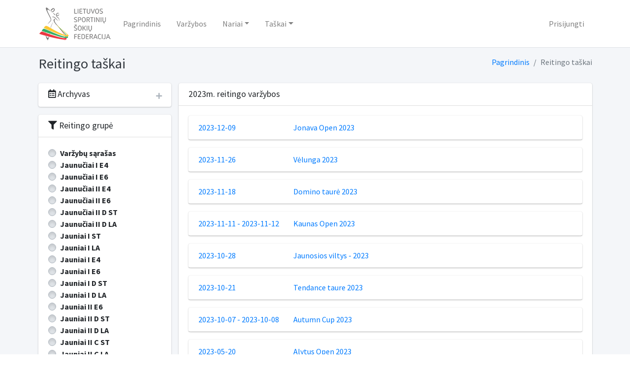

--- FILE ---
content_type: text/html; charset=UTF-8
request_url: https://db.dancesport.lt/ranking/2023
body_size: 4604
content:
<!DOCTYPE html>
<html lang="en">
<head>

    <!-- Global site tag (gtag.js) - Google Analytics -->
    <script async src="https://www.googletagmanager.com/gtag/js?id=UA-169401995-1"></script>
    <script>
        window.dataLayer = window.dataLayer || [];
        function gtag(){dataLayer.push(arguments);}
        gtag('js', new Date());

        gtag('config', 'UA-169401995-1');
    </script>
    <script>
        if(/MSIE \d|Trident.*rv:/.test(navigator.userAgent)) {
            window.location = 'microsoft-edge:' + window.location;
            setTimeout(function() {
                window.location = 'https://go.microsoft.com/fwlink/?linkid=2135547';
            }, 1);
        }
    </script>
    <meta charset="utf-8">
    <meta name="viewport" content="width=device-width, initial-scale=1">
    <meta http-equiv="x-ua-compatible" content="ie=edge">

    <title>Dancesport.lt | Database</title>

    <!-- Font Awesome Icons -->
    <link rel="stylesheet" href="/assets/plugins/fontawesome-free/css/all.min.css">
    <!-- iCheck for checkboxes and radio inputs -->
    <link rel="stylesheet" href="/assets/plugins/icheck-bootstrap/icheck-bootstrap.min.css">
    <!-- Select2 -->
    <link rel="stylesheet" href="/assets/plugins/select2/css/select2.min.css">
    <link rel="stylesheet" href="/assets/plugins/select2-bootstrap4-theme/select2-bootstrap4.min.css">
    <!-- Theme style -->
    <link rel="stylesheet" href="/assets/dist/css/adminlte.min.css">
    <!-- DataTables -->
    <link rel="stylesheet" href="/assets/plugins/datatables-bs4/css/dataTables.bootstrap4.css">
    <!-- Datepicker -->
    <link rel="stylesheet" href="/assets/plugins/bootstrap-datepicker-1.9.0-dist/css/bootstrap-datepicker.min.css">
    <!-- Ionicons -->
    <link rel="stylesheet" href="https://code.ionicframework.com/ionicons/2.0.1/css/ionicons.min.css">
    <!-- Bootstrap switch -->
    <link href="https://cdn.jsdelivr.net/gh/gitbrent/bootstrap4-toggle@3.6.1/css/bootstrap4-toggle.min.css" rel="stylesheet">
    <!-- SweetAlert2 -->
    <script src="https://cdn.jsdelivr.net/npm/sweetalert2@9"></script>
    <!-- flag-icon-css -->
    <link rel="stylesheet" href="https://cdnjs.cloudflare.com/ajax/libs/flag-icon-css/3.3.0/css/flag-icon.min.css">
    <!-- Google Font: Source Sans Pro -->
    <link href="https://fonts.googleapis.com/css?family=Source+Sans+Pro:300,400,400i,700" rel="stylesheet">
    </head>
<body class="hold-transition layout-top-nav">
<div class="wrapper">
    <!-- Navbar -->
    <nav class="main-header navbar navbar-expand-md navbar-light navbar-white">
        <div class="container">
            <a href="/" class="navbar-brand">
                <img src="/assets/images/logo1.png" alt="DancesportDB" class="brand-image-xl"
                     style="opacity: .8">
            </a>

            <button class="navbar-toggler order-1" type="button" data-toggle="collapse" data-target="#navbarCollapse" aria-controls="navbarCollapse" aria-expanded="false" aria-label="Toggle navigation">
                <span class="navbar-toggler-icon"></span>
            </button>

            <div class="collapse navbar-collapse order-3" id="navbarCollapse">
                <!-- Left navbar links -->
                <ul class="navbar-nav">
                    <li class="nav-item">
                        <a href="http://www.dancesport.lt/" class="nav-link">Pagrindinis</a>
                    </li>
                    <li class="nav-item">
                        <a href="/competitions" class="nav-link">Varžybos</a>
                    </li>
                    <li class="nav-item dropdown">
                        <a id="dropdownSubMenu1" href="#" data-toggle="dropdown" aria-haspopup="true" aria-expanded="false" class="nav-link dropdown-toggle">Nariai</a>
                        <ul aria-labelledby="dropdownSubMenu1" class="dropdown-menu border-0 shadow">
                            <li><a href="/athletes" class="dropdown-item">Sportininkai</a></li>
                            <li><a href="/couples" class="dropdown-item">Poros</a></li>
                            <li><a href="/officials" class="dropdown-item">Oficialūs nariai</a></li>
                            <li><a href="/clubs" class="dropdown-item">Klubai</a></li>
                            <li><a href="/professionals" class="dropdown-item">PL lyga</a></li>
                        </ul>
                    </li>
                    <li class="nav-item dropdown">
                        <a id="dropdownSubMenu1" href="#" data-toggle="dropdown" aria-haspopup="true" aria-expanded="false" class="nav-link dropdown-toggle">Taškai</a>
                        <ul aria-labelledby="dropdownSubMenu1" class="dropdown-menu border-0 shadow">
                            <li><a href="/qualification" class="dropdown-item">Kvalifikaciniai taškai</a></li>
                            <li><a href="/ranking/2025" class="dropdown-item">Reitingo taškai</a></li>
                            <li><a href="https://docs.google.com/spreadsheets/u/3/d/e/2PACX-1vQOxVe_fg64W_wvQKsWzXLTedD5pZV_1xfkzO9t0uMaV4tlcJtDBviWmD9umli42sGlIGZJrai7s3Qq/pubhtml?gid=0&single=true" target="_blank" class="dropdown-item">Solo Latino taškai</a></li>
                            <li><a href="https://docs.google.com/spreadsheets/d/e/2PACX-1vSow2fIBf1JCUL7SMUV41ILLLfSYRK22hWoaaBUifDQdrjUSRnUeqLS0tFI2IAsurvGMsr1-ZA1LH1u/pubhtml" target="_blank" class="dropdown-item">Vaikai E4 taškai</a></li>
                        </ul>
                    </li>
                                                                            </ul>
            </div>
            <!-- Right navbar links -->
            <ul class="order-1 order-md-3 navbar-nav navbar-no-expand ml-auto">
                                        <li class="nav-item">
                            <a href="/login" class="nav-link">Prisijungti</a>
                        </li>
                                            </ul>
        </div>
    </nav>
    <!-- /.navbar -->

    <!-- Content Wrapper. Contains page content -->
    <div class="content-wrapper">
        <div class="content-header">
            <div class="container">
                <div class="row mb-2">
                    <div class="col-sm-6">
                        <h1 class="m-0 text-dark"> Reitingo taškai</h1>
                    </div><!-- /.col -->
                    <div class="col-sm-6">
                        <ol class="breadcrumb float-sm-right">
                                <li class="breadcrumb-item"><a href="/">Pagrindinis</a></li>
    <li class="breadcrumb-item active">Reitingo taškai</li>
                        </ol>
                    </div><!-- /.col -->
                </div><!-- /.row -->
            </div><!-- /.container-fluid -->
        </div>
        <div class="content">
            <div class="container">
                <div class="row">
                    <div class="col-md-12">
                                                                                                                                                                                                            <div class="row">
        <div class="col-md-3">
            <div class="card collapsed-card">
                <div class="card-header">
                    <h3 class="card-title">
                        <i class="far fa-calendar-alt"></i>
                        Archyvas
                    </h3>
                    <div class="card-tools">
                        <button type="button" class="btn btn-tool" data-card-widget="collapse">
                            <i class="fas fa-plus"></i>
                        </button>
                    </div>
                </div>
                <!-- /.card-header -->
                <div class="card-body">
                                            <div style="margin: 7px">
                            <a href="/ranking/2025">
                                <button type="button" class="text-left btn btn-block btn-default btn-sm">
                                    2025
                                </button>
                            </a>
                        </div>
                                            <div style="margin: 7px">
                            <a href="/ranking/2024">
                                <button type="button" class="text-left btn btn-block btn-default btn-sm">
                                    2024
                                </button>
                            </a>
                        </div>
                                            <div style="margin: 7px">
                            <a href="/ranking/2023">
                                <button type="button" class="text-left btn btn-block btn-default btn-sm">
                                    2023
                                </button>
                            </a>
                        </div>
                                            <div style="margin: 7px">
                            <a href="/ranking/2022">
                                <button type="button" class="text-left btn btn-block btn-default btn-sm">
                                    2022
                                </button>
                            </a>
                        </div>
                                            <div style="margin: 7px">
                            <a href="/ranking/2021">
                                <button type="button" class="text-left btn btn-block btn-default btn-sm">
                                    2021
                                </button>
                            </a>
                        </div>
                                            <div style="margin: 7px">
                            <a href="/ranking/2020">
                                <button type="button" class="text-left btn btn-block btn-default btn-sm">
                                    2020
                                </button>
                            </a>
                        </div>
                                    </div>
            </div>
            <div class="card">
                <div class="card-header">
                    <h3 class="card-title"><i class="fas fa-filter"></i> Reitingo grupė</h3>
                </div>
                <div class="card-body">
                    <form>
                        <div class="custom-control custom-radio">
                            <input class="custom-control-input" type="radio" id="complist" value="" name="group" onChange="this.form.submit()">
                            <label for="complist" class="custom-control-label">Varžybų sąrašas</label>
                        </div>
                                                        <div class="custom-control custom-radio">
                                  <input class="custom-control-input" type="radio" id="1" value="1" name="group" onChange="this.form.submit()">
                                  <label for="1" class="custom-control-label">Jaunučiai I E4</label>
                              </div>
                                                                                    <div class="custom-control custom-radio">
                                  <input class="custom-control-input" type="radio" id="2" value="2" name="group" onChange="this.form.submit()">
                                  <label for="2" class="custom-control-label">Jaunučiai I E6</label>
                              </div>
                                                                                    <div class="custom-control custom-radio">
                                  <input class="custom-control-input" type="radio" id="3" value="3" name="group" onChange="this.form.submit()">
                                  <label for="3" class="custom-control-label">Jaunučiai II E4</label>
                              </div>
                                                                                    <div class="custom-control custom-radio">
                                  <input class="custom-control-input" type="radio" id="4" value="4" name="group" onChange="this.form.submit()">
                                  <label for="4" class="custom-control-label">Jaunučiai II E6</label>
                              </div>
                                                                                    <div class="custom-control custom-radio">
                                  <input class="custom-control-input" type="radio" id="5" value="5" name="group" onChange="this.form.submit()">
                                  <label for="5" class="custom-control-label">Jaunučiai II D ST</label>
                              </div>
                                                                                    <div class="custom-control custom-radio">
                                  <input class="custom-control-input" type="radio" id="6" value="6" name="group" onChange="this.form.submit()">
                                  <label for="6" class="custom-control-label">Jaunučiai II D LA</label>
                              </div>
                                                                                    <div class="custom-control custom-radio">
                                  <input class="custom-control-input" type="radio" id="34" value="34" name="group" onChange="this.form.submit()">
                                  <label for="34" class="custom-control-label">Jauniai I ST</label>
                              </div>
                                                                                    <div class="custom-control custom-radio">
                                  <input class="custom-control-input" type="radio" id="35" value="35" name="group" onChange="this.form.submit()">
                                  <label for="35" class="custom-control-label">Jauniai I LA</label>
                              </div>
                                                                                    <div class="custom-control custom-radio">
                                  <input class="custom-control-input" type="radio" id="7" value="7" name="group" onChange="this.form.submit()">
                                  <label for="7" class="custom-control-label">Jauniai I E4</label>
                              </div>
                                                                                    <div class="custom-control custom-radio">
                                  <input class="custom-control-input" type="radio" id="8" value="8" name="group" onChange="this.form.submit()">
                                  <label for="8" class="custom-control-label">Jauniai I E6</label>
                              </div>
                                                                                    <div class="custom-control custom-radio">
                                  <input class="custom-control-input" type="radio" id="9" value="9" name="group" onChange="this.form.submit()">
                                  <label for="9" class="custom-control-label">Jauniai I D ST</label>
                              </div>
                                                                                    <div class="custom-control custom-radio">
                                  <input class="custom-control-input" type="radio" id="10" value="10" name="group" onChange="this.form.submit()">
                                  <label for="10" class="custom-control-label">Jauniai I D LA</label>
                              </div>
                                                                                    <div class="custom-control custom-radio">
                                  <input class="custom-control-input" type="radio" id="12" value="12" name="group" onChange="this.form.submit()">
                                  <label for="12" class="custom-control-label">Jauniai II E6</label>
                              </div>
                                                                                    <div class="custom-control custom-radio">
                                  <input class="custom-control-input" type="radio" id="13" value="13" name="group" onChange="this.form.submit()">
                                  <label for="13" class="custom-control-label">Jauniai II D ST</label>
                              </div>
                                                                                    <div class="custom-control custom-radio">
                                  <input class="custom-control-input" type="radio" id="14" value="14" name="group" onChange="this.form.submit()">
                                  <label for="14" class="custom-control-label">Jauniai II D LA</label>
                              </div>
                                                                                    <div class="custom-control custom-radio">
                                  <input class="custom-control-input" type="radio" id="15" value="15" name="group" onChange="this.form.submit()">
                                  <label for="15" class="custom-control-label">Jauniai II C ST</label>
                              </div>
                                                                                    <div class="custom-control custom-radio">
                                  <input class="custom-control-input" type="radio" id="16" value="16" name="group" onChange="this.form.submit()">
                                  <label for="16" class="custom-control-label">Jauniai II C LA</label>
                              </div>
                                                                                    <div class="custom-control custom-radio">
                                  <input class="custom-control-input" type="radio" id="18" value="18" name="group" onChange="this.form.submit()">
                                  <label for="18" class="custom-control-label">Jaunimas+Suaugę D ST</label>
                              </div>
                                                                                    <div class="custom-control custom-radio">
                                  <input class="custom-control-input" type="radio" id="19" value="19" name="group" onChange="this.form.submit()">
                                  <label for="19" class="custom-control-label">Jaunimas+Suaugę D LA</label>
                              </div>
                                                                                    <div class="custom-control custom-radio">
                                  <input class="custom-control-input" type="radio" id="20" value="20" name="group" onChange="this.form.submit()">
                                  <label for="20" class="custom-control-label">Jaunimas+Suaugę C ST</label>
                              </div>
                                                                                    <div class="custom-control custom-radio">
                                  <input class="custom-control-input" type="radio" id="21" value="21" name="group" onChange="this.form.submit()">
                                  <label for="21" class="custom-control-label">Jaunimas+Suaugę C LA</label>
                              </div>
                                                                                    <div class="custom-control custom-radio">
                                  <input class="custom-control-input" type="radio" id="22" value="22" name="group" onChange="this.form.submit()">
                                  <label for="22" class="custom-control-label">Jaunimas+Suaugę B ST</label>
                              </div>
                                                                                    <div class="custom-control custom-radio">
                                  <input class="custom-control-input" type="radio" id="23" value="23" name="group" onChange="this.form.submit()">
                                  <label for="23" class="custom-control-label">Jaunimas+Suaugę B LA</label>
                              </div>
                                                                                    <div class="custom-control custom-radio">
                                  <input class="custom-control-input" type="radio" id="28" value="28" name="group" onChange="this.form.submit()">
                                  <label for="28" class="custom-control-label">Senjorai II ST</label>
                              </div>
                                                                                    <div class="custom-control custom-radio">
                                  <input class="custom-control-input" type="radio" id="29" value="29" name="group" onChange="this.form.submit()">
                                  <label for="29" class="custom-control-label">Senjorai II LA</label>
                              </div>
                                                                                    <div class="custom-control custom-radio">
                                  <input class="custom-control-input" type="radio" id="30" value="30" name="group" onChange="this.form.submit()">
                                  <label for="30" class="custom-control-label">Senjorai III ST</label>
                              </div>
                                                      
                                            </form>
                </div>
                <!-- /.card-body -->
            </div>
        </div>
        <!-- /.col -->
        <div class="col-md-9">
                                        <div class="card">
                    <div class="card-header">
                        <h3 class="card-title">2023m. reitingo varžybos</h3>
                    </div>
                    <!-- /.card-header -->
                    <div class="card-body">
                                                    <div class="card card">
                                <div class="card-header">
                                    <a href="/ranking/comp/869752faccaa491333e6524be8bd49e6">
                                        <div class="row">
                                            <div class="col-sm-3">
                                                2023-12-09
                                                                                            </div>
                                            <div class="col-sm-9">
                                                Jonava Open 2023
                                            </div>
                                        </div>
                                    </a>
                                </div>
                            </div>
                                                    <div class="card card">
                                <div class="card-header">
                                    <a href="/ranking/comp/95fc900202a538eedae57046508ba104">
                                        <div class="row">
                                            <div class="col-sm-3">
                                                2023-11-26
                                                                                            </div>
                                            <div class="col-sm-9">
                                                Vėlunga 2023
                                            </div>
                                        </div>
                                    </a>
                                </div>
                            </div>
                                                    <div class="card card">
                                <div class="card-header">
                                    <a href="/ranking/comp/41102750b26edb155898d48c105fd905">
                                        <div class="row">
                                            <div class="col-sm-3">
                                                2023-11-18
                                                                                            </div>
                                            <div class="col-sm-9">
                                                Domino taurė 2023
                                            </div>
                                        </div>
                                    </a>
                                </div>
                            </div>
                                                    <div class="card card">
                                <div class="card-header">
                                    <a href="/ranking/comp/feb39eaf0d5ec8dc0731d81eb3371083">
                                        <div class="row">
                                            <div class="col-sm-3">
                                                2023-11-11
                                                                                                    - 2023-11-12
                                                                                            </div>
                                            <div class="col-sm-9">
                                                Kaunas Open 2023
                                            </div>
                                        </div>
                                    </a>
                                </div>
                            </div>
                                                    <div class="card card">
                                <div class="card-header">
                                    <a href="/ranking/comp/060ce721458f3cb76931d3d74aa0e3f1">
                                        <div class="row">
                                            <div class="col-sm-3">
                                                2023-10-28
                                                                                            </div>
                                            <div class="col-sm-9">
                                                Jaunosios viltys - 2023
                                            </div>
                                        </div>
                                    </a>
                                </div>
                            </div>
                                                    <div class="card card">
                                <div class="card-header">
                                    <a href="/ranking/comp/e50781f887619e0da1482f7e39473852">
                                        <div class="row">
                                            <div class="col-sm-3">
                                                2023-10-21
                                                                                            </div>
                                            <div class="col-sm-9">
                                                Tendance taure 2023
                                            </div>
                                        </div>
                                    </a>
                                </div>
                            </div>
                                                    <div class="card card">
                                <div class="card-header">
                                    <a href="/ranking/comp/dbdc6593e70a82176199e9987c02ba29">
                                        <div class="row">
                                            <div class="col-sm-3">
                                                2023-10-07
                                                                                                    - 2023-10-08
                                                                                            </div>
                                            <div class="col-sm-9">
                                                Autumn Cup 2023
                                            </div>
                                        </div>
                                    </a>
                                </div>
                            </div>
                                                    <div class="card card">
                                <div class="card-header">
                                    <a href="/ranking/comp/92854ea340e6d3d36add714397a5a137">
                                        <div class="row">
                                            <div class="col-sm-3">
                                                2023-05-20
                                                                                            </div>
                                            <div class="col-sm-9">
                                                Alytus Open 2023
                                            </div>
                                        </div>
                                    </a>
                                </div>
                            </div>
                                                    <div class="card card">
                                <div class="card-header">
                                    <a href="/ranking/comp/7555e973010222e3cdce67b92c870690">
                                        <div class="row">
                                            <div class="col-sm-3">
                                                2023-04-30
                                                                                            </div>
                                            <div class="col-sm-9">
                                                Pamario pora 2023
                                            </div>
                                        </div>
                                    </a>
                                </div>
                            </div>
                                                    <div class="card card">
                                <div class="card-header">
                                    <a href="/ranking/comp/f8968e74b5924783ce48017bb46ad2b1">
                                        <div class="row">
                                            <div class="col-sm-3">
                                                2023-04-22
                                                                                            </div>
                                            <div class="col-sm-9">
                                                Ukmergė 2023
                                            </div>
                                        </div>
                                    </a>
                                </div>
                            </div>
                                                    <div class="card card">
                                <div class="card-header">
                                    <a href="/ranking/comp/97826a1b0d1df3d9f998628819d5c793">
                                        <div class="row">
                                            <div class="col-sm-3">
                                                2023-04-15
                                                                                            </div>
                                            <div class="col-sm-9">
                                                Liepsnojantis šokis 2023
                                            </div>
                                        </div>
                                    </a>
                                </div>
                            </div>
                                                    <div class="card card">
                                <div class="card-header">
                                    <a href="/ranking/comp/835616bff04d3e9d62e9dd3d9cccf226">
                                        <div class="row">
                                            <div class="col-sm-3">
                                                2023-04-01
                                                                                                    - 2023-04-02
                                                                                            </div>
                                            <div class="col-sm-9">
                                                Sun City Cup 2023
                                            </div>
                                        </div>
                                    </a>
                                </div>
                            </div>
                                                    <div class="card card">
                                <div class="card-header">
                                    <a href="/ranking/comp/aecbac29bd12f2fa2dd784670a27af79">
                                        <div class="row">
                                            <div class="col-sm-3">
                                                2023-03-26
                                                                                            </div>
                                            <div class="col-sm-9">
                                                Sidabrinis sakalas 2023
                                            </div>
                                        </div>
                                    </a>
                                </div>
                            </div>
                                                    <div class="card card">
                                <div class="card-header">
                                    <a href="/ranking/comp/4e95dd4a7b41b735a7c27eb6720bbb61">
                                        <div class="row">
                                            <div class="col-sm-3">
                                                2023-03-18
                                                                                                    - 2023-03-19
                                                                                            </div>
                                            <div class="col-sm-9">
                                                Baltic Open Championship 2023
                                            </div>
                                        </div>
                                    </a>
                                </div>
                            </div>
                                                    <div class="card card">
                                <div class="card-header">
                                    <a href="/ranking/comp/b8e2623b58afee9adffbebc6af9359c2">
                                        <div class="row">
                                            <div class="col-sm-3">
                                                2023-02-25
                                                                                            </div>
                                            <div class="col-sm-9">
                                                Šiauliai 2023
                                            </div>
                                        </div>
                                    </a>
                                </div>
                            </div>
                                                    <div class="card card">
                                <div class="card-header">
                                    <a href="/ranking/comp/8246be1a3459b02bfa61737fc1b71731">
                                        <div class="row">
                                            <div class="col-sm-3">
                                                2023-02-11
                                                                                            </div>
                                            <div class="col-sm-9">
                                                Sūkurio Taurė 2023
                                            </div>
                                        </div>
                                    </a>
                                </div>
                            </div>
                                                    <div class="card card">
                                <div class="card-header">
                                    <a href="/ranking/comp/c3d6baf9075d7847fe823018a0a73f4b">
                                        <div class="row">
                                            <div class="col-sm-3">
                                                2023-01-28
                                                                                                    - 2023-01-29
                                                                                            </div>
                                            <div class="col-sm-9">
                                                Kėdainių krašto atvirasis čempionatas 2023
                                            </div>
                                        </div>
                                    </a>
                                </div>
                            </div>
                                            </div>
                    <!-- /.card-body -->
                </div>
                <!-- /.card -->
                                    <!-- /.card -->
        </div>
        <!-- /.col -->
    </div>
                    </div>
                </div>
            </div>
        </div>
    </div>
    <!-- /.content-wrapper -->
    
    <!-- Main Footer -->
    <footer class="main-footer">
        <!-- To the right -->
        <div class="float-right d-none d-sm-inline">
            info@dancesport.lt
        </div>
        <!-- Default to the left -->
        <strong> &copy; 2021 <a href="https://dancesport.lt">Dancesport.lt</a>.</strong> Visos teisės saugomos
    </footer>
</div>
<!-- ./wrapper -->
<!-- REQUIRED SCRIPTS -->
<!-- jQuery -->
<script src="/assets/plugins/jquery/jquery.min.js"></script>
<!-- Bootstrap 4 -->
<script src="/assets/plugins/bootstrap/js/bootstrap.bundle.min.js"></script>
<!-- Select2 -->
<script src="/assets/plugins/select2/js/select2.full.min.js"></script>
<!-- AdminLTE App -->
<script src="/assets/dist/js/adminlte.min.js"></script>
<!-- Datepicker -->
<script src="/assets/plugins/bootstrap-datepicker-1.9.0-dist/js/bootstrap-datepicker.min.js"></script>
<script src="/assets/plugins/bootstrap-datepicker-1.9.0-dist/locales/bootstrap-datepicker.lt.min.js"></script>
<!-- DataTables -->
<script src="/assets/plugins/datatables/jquery.dataTables.js"></script>
<script src="/assets/plugins/datatables-bs4/js/dataTables.bootstrap4.js"></script>
<!-- BootstrapSwitch -->
<script src="https://cdn.jsdelivr.net/gh/gitbrent/bootstrap4-toggle@3.6.1/js/bootstrap4-toggle.min.js"></script>
<!-- InputMask -->
<script src="/assets/plugins/moment/moment.min.js"></script>
<!-- AdminLTE for demo purposes -->
</body>
</html>
